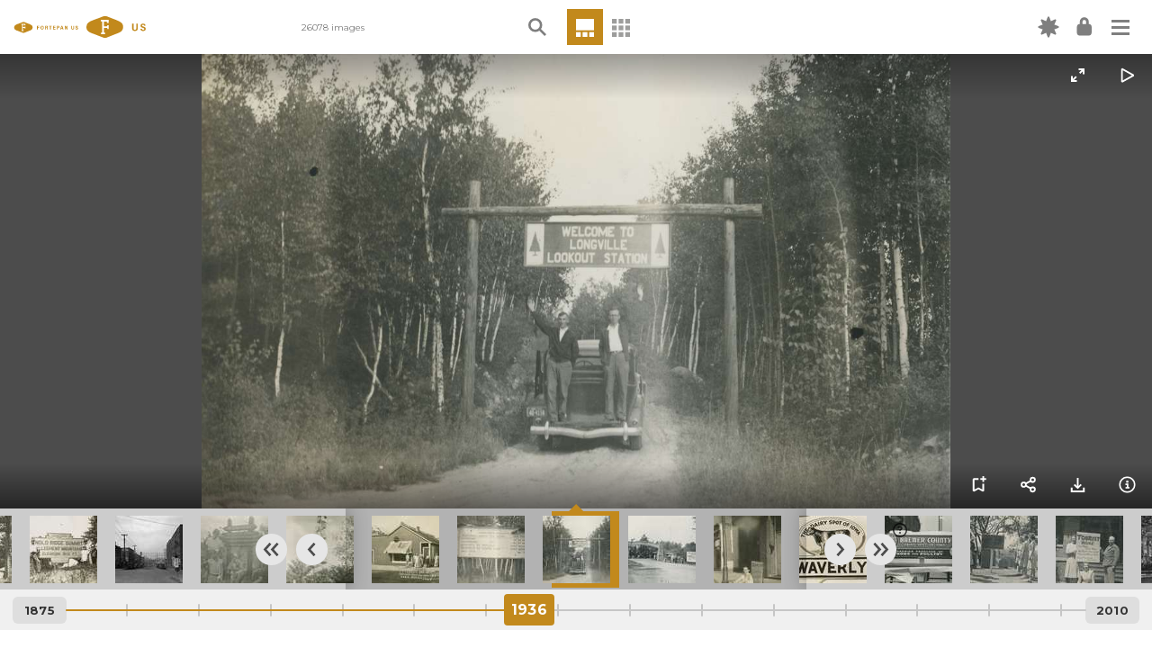

--- FILE ---
content_type: text/html; charset=utf-8
request_url: https://fortepan.us/photos/FI0011374?tag=sign
body_size: 11010
content:
<!DOCTYPE html>
<html lang="en" prefix="og: https://ogp.me/ns#" template="gallery" route="None">




<head>
  
<!-- Google Tag Manager -->
<script>(function(w,d,s,l,i){w[l]=w[l]||[];w[l].push({'gtm.start':
new Date().getTime(),event:'gtm.js'});var f=d.getElementsByTagName(s)[0],
j=d.createElement(s),dl=l!='dataLayer'?'&l='+l:'';j.async=true;j.src=
'https://www.googletagmanager.com/gtm.js?id='+i+dl;f.parentNode.insertBefore(j,f);
})(window,document,'script','dataLayer','GTM-P4BQ99S');</script>
<!-- End Google Tag Manager -->


  <meta charset="UTF-8">
  <meta name="viewport" content="width=device-width, initial-scale=1.0">
  <meta http-equiv="X-UA-Compatible" content="ie=edge">
  <meta name="google-site-verification" content="faBERIKeMcG20pN3O4F2BSYwEwEABAADPZrgLIcPTEw" />
  <link type="text/css" rel="stylesheet" href="https://fortepan.us/static/kronofoto/css/index.css?version=1">
  
    <meta property="og:title" content="Fortepan US: FI0011374" />
    <meta property="og:type" content="website" />
    <meta property="og:image" content="https://fortepan.us/media/images/110/44/XLhhEUpaQ5NjvbqD3vu_l9Jb1Pc_DyaoImmnmcofw44.jpg?i=WyJvcmlnaW5hbC81ZjJlYzY3MS00YjY2LTQ5NzctODhmNC0yMzU1NTFiZTI1MjUuanBnIiwwLDcwMF0" />
    <meta property="og:url" content="https://fortepan.us/categories/all/FI0011374" />

  <link rel="stylesheet" href="//code.jquery.com/ui/1.12.1/themes/base/jquery-ui.css">
  <link rel="stylesheet" href="https://cdnjs.cloudflare.com/ajax/libs/font-awesome/5.14.0/css/all.min.css">
  <link rel="apple-touch-icon" sizes="180x180" href="https://fortepan.us/static/kronofoto/favicon/apple-touch-icon.png">
  <link rel="icon" type="image/png" sizes="32x32" href="https://fortepan.us/static/kronofoto/favicon/favicon-32x32.png">
  <link rel="icon" type="image/png" sizes="16x16" href="https://fortepan.us/static/kronofoto/favicon/favicon-16x16.png">
  <link rel="manifest" href="https://fortepan.us/static/kronofoto/favicon/site.webmanifest">
  <link rel="mask-icon" href="https://fortepan.us/static/kronofoto/favicon/safari-pinned-tab.svg" color="#5bbad5">
  <link rel="shortcut icon" href="https://fortepan.us/static/kronofoto/favicon/favicon.ico">
  <meta name="msapplication-TileColor" content="#da532c">
  <meta name="msapplication-config" content="https://fortepan.us/static/kronofoto/favicon/browserconfig.xml">
  <meta name="theme-color" content="#ffffff">

    <title>Fortepan US</title>
  <style>
:root {
  --fp-main-font: 'Montserrat', sans-serif;
  --fp-secondary-ticker-color: #9d9d9c;
  --fp-main-grey: #d6d6da;
  --fp-main-grey-translucent: rgba(214, 214, 218, 0.95);
  --fp-light-grey: #efeff1;
  --fp-light-grey-translucent: rgba(239, 239, 241, 0.9);
  --fp-main-blue: #C2891C;
  --fp-main-color: #C2891C;
  --fp-main-color-lighter: #D6BC89;
  --fp-main-color-darker: #987024;
}
  </style>
</head>
<body hx-push-url="true" theme="golden" x-data="{ loggedIn: false }">
  
<!-- Google Tag Manager (noscript) -->
<noscript><iframe src="https://www.googletagmanager.com/ns.html?id=GTM-P4BQ99S"
height="0" width="0" style="display:none;visibility:hidden"></iframe></noscript>
<!-- End Google Tag Manager (noscript) -->


  
  


<div id="overlay" class="overlay"></div>
<header>
  <nav aria-label="Main navigation">
    <div class="main-nav">
      <div class="main-nav__left">
        <div id="logo">
          <a href="/categories/all/random">
            <img class="logo-img show-for-large" src="https://fortepan.us/golden/logo.svg" alt="Fortepan US Logo">
            <img class="logo-img hide-for-large" src="https://fortepan.us/golden/logo-small.svg" alt="Fortepan US Logo">
          </a>

          
          <template class="collection-name">
          </template>
          

        </div>

        <div class="header-text">26078 images</div>

      </div> <!-- end nav left -->

      <div class="main-nav__center">

          
          

<div id="search-box-container">
    <div class="search-box-content">

        <div class="search-box-content_inner">
            


<form action="https://fortepan.us/categories/photos" method="get">
  <span class="close-icon"></span>
  <label for="search-box">
    <img class="search-icon" src="https://fortepan.us/static/kronofoto/images/golden/search.svg" alt="Magnifying glass">
    <input type="text" name="basic" id="search-box">
  </label>
  <div class="search-form">

      <div class="search-form-section">
        <button class="search-form__clear-btn button" type="reset">Clear Filters</button>
      </div>

    <!-- Display Form -->
      
      
      
      
      

        <div class="search-form-section">TAG
          <div class="search-form-section_inner ">
            
              <div>
                <input type="text" name="tag" value="sign" data-autocomplete-url="https://fortepan.us/tags" data-autocomplete-min-length="3" placeholder="Tag Search" id="id_tag">
              </div>
            
          </div>

        </div>
      
      
      

        <div class="search-form-section">CATEGORY
          <div class="search-form-section_inner ">
            
              <div>
                <select name="term" id="id_term">
  <option value="" selected>---------</option>

  <option value="1">Aerial Shots</option>

  <option value="84">Airplanes, Helicopters, and Spacecraft</option>

  <option value="2">Animals</option>

  <option value="3">Barns</option>

  <option value="46">Blueprints</option>

  <option value="4">Businesses and Factories</option>

  <option value="5">Cemeteries and Funerals</option>

  <option value="6">Children</option>

  <option value="7">Cities and Towns</option>

  <option value="8">Civic Engagement</option>

  <option value="9">Entertainment</option>

  <option value="10">Fairs and Festivals</option>

  <option value="11">Families</option>

  <option value="12">Farming Equipment</option>

  <option value="13">Farms</option>

  <option value="14">Floods</option>

  <option value="15">Food and Meals</option>

  <option value="16">Holidays</option>

  <option value="18">Homes</option>

  <option value="17">Hospitals</option>

  <option value="19">Labor and Occupations</option>

  <option value="20">Lakes, Rivers, and Streams</option>

  <option value="21">Landscapes</option>

  <option value="22">Leisure</option>

  <option value="23">Main Streets &amp; Town Squares</option>

  <option value="24">Military and Veterans</option>

  <option value="25">Motorized Vehicles</option>

  <option value="135">Oceans</option>

  <option value="26">Outdoor Recreation</option>

  <option value="27">People of Color</option>

  <option value="28">Portraits - Group</option>

  <option value="29">Portraits - Individual</option>

  <option value="40">Prisons and Criminal Justice</option>

  <option value="30">Religion</option>

  <option value="31">Religious Structures</option>

  <option value="32">Schools and Education</option>

  <option value="136">Severe Weather</option>

  <option value="33">Sports</option>

  <option value="34">Train Stations</option>

  <option value="35">Travel</option>

  <option value="36">Weddings</option>

  <option value="37">Winter</option>

  <option value="133">World War I</option>

  <option value="134">World War II</option>

  <option value="38">Wrecks</option>

</select>
              </div>
            
          </div>

        </div>
      
      
      

        <div class="search-form-section">DATE RANGE
          <div class="search-form-section_inner daterange">
            
              <div>
                <input type="number" name="startYear" placeholder="Start" id="id_startYear">
              </div>
            
              <div>
                <input type="number" name="endYear" placeholder="End" id="id_endYear">
              </div>
            
          </div>

        </div>
      
      
      

        <div class="search-form-section">CONTRIBUTOR
          <div class="search-form-section_inner ">
            
              <div>
                <select name="donor" data-select2-url="https://fortepan.us/autocomplete/contributors/select2" placeholder="Contributor search" id="id_donor">
</select>
              </div>
            
          </div>

        </div>
      
      
      

        <div class="search-form-section">LOCATION
          <div class="search-form-section_inner ">
            
              <div>
                <select name="place" data-select2-url="https://fortepan.us/autocomplete/places" placeholder="Place search" id="id_place">
</select>
              </div>
            
              <div>
                <input type="hidden" name="city" id="id_city">
              </div>
            
              <div>
                <input type="hidden" name="county" id="id_county">
              </div>
            
              <div>
                <input type="hidden" name="state" id="id_state">
              </div>
            
              <div>
                <input type="hidden" name="country" id="id_country">
              </div>
            
          </div>

        </div>
      
      
      

        <div class="search-form-section">ADVANCED SEARCH
          <div class="search-form-section_inner ">
            
              <div>
                <input type="text" name="query" placeholder="Keywords, terms, photo ID#, contributor" id="id_query">
              </div>
            
          </div>

        </div>
      
      

  <input type="submit" value="Search">
  </div>
</form>

        </div>

        <div class="search-options">
            <img src="https://fortepan.us/static/kronofoto/images/golden/carrot.svg" alt="Carrot" class="carrot">
        </div>

    </div>
</div>

          

        <div class="view-buttons" data-view-buttons-target>
          
          


<div class="timeline-container current-view" id="timeline-container"  data-tooltip title="Timeline view" data-position="bottom" data-alignment="center">
  
      <a class="fi-timeline-a" href="https://fortepan.us/categories/photos/FI0011374?tag=sign" hx-get="https://fortepan.us/categories/photos/FI0011374?tag=sign" hx-target="#app"><img class="timeline-icon" src="https://fortepan.us/static/kronofoto/images/timeline.svg" alt="Timeline icon" title="Timeline View"></a>
  
</div>
<div class="grid-icon " id="grid-icon" data-tooltip title="Grid view" data-position="bottom" data-alignment="center">
  
      <a class="grid-a" href="https://fortepan.us/categories/photos?tag=sign&amp;year%3Agte=1936&amp;id%3Agt=11373" hx-get="https://fortepan.us/categories/photos?tag=sign&amp;year%3Agte=1936&amp;id%3Agt=11373" hx-target="#app">
        <img class="grid-icon_reg" src="https://fortepan.us/static/kronofoto/images/04b-grid.svg" alt="Grid icon" title="Grid View">
      </a>
  
</div>


          
        </div>

      </div>
        <!-- end nav center -->

      <div class="main-nav__right">

          <div id="new-label_container" class="new-label_container show-for-medium" data-tooltip title="New" data-position="bottom" data-alignment="center">
              <a href="https://fortepan.us/categories/photos?query=is_new%3Atrue">
              <i class="icon new-icon"></i>
              </a>
          </div>

      
        <div 
            class="login-container" 
            data-tooltip 
            title="My Account" 
            data-position="bottom" 
            data-alignment="center" 
            hx-push-url="false" 
            hx-trigger="load" 
            hx-get="https://fortepan.us/auth/forms/login"
            hx-vals='{ "next": "/photos/FI0011374%3Ftag%3Dsign" }'
        >
        </div>
        <div class="hamburger-container">

          <button class="hamburger hamburger--squeeze" type="button" data-toggler="is-active" data-toggle="hamburger-button hamburger-menu" id="hamburger-button">
              <span class="hamburger-box">
                  <span class="hamburger-inner"></span>
              </span>
          </button>

            <div class="hamburger-menu collapse" id="hamburger-menu" data-toggler="collapse">

            <ul class="navigation-menu">
              






<li class="child">
	<a href="/docs/us/about/">About</a>
	
</li>

<li class="child">
	<a href="/docs/us/kronofoto/">Our Code</a>
	
</li>

<li class="child">
	<a href="/docs/us/explore/">Explore the Platform</a>
	
</li>

<li class="child">
	<a href="/docs/us/tools/">Creation Tools</a>
	
</li>

<li class="child">
	<a href="/docs/us/team/">Our team</a>
	
</li>

<li class="child">
	<a href="/docs/us/partner/">Partner with us</a>
	
</li>

<li class="child">
	<a href="/docs/us/fortepan-by-state/">Fortepan by State</a>
	
</li>

<li class="child">
	<a href="/docs/us/news/">News</a>
	
</li>

<li class="child">
	<a href="/docs/us/contact/">Contact</a>
	
</li>



<div class="mobile-visible">

<li><a href="https://fortepan.us/categories/photos/FI0011374?tag=sign">Timeline View</a></li>
<li><a href="https://fortepan.us/categories/photos?tag=sign&amp;year%3Agte=1936&amp;id%3Agt=11373">Grid View</a></li>

</div>

            </ul>
          </div>

        </div>


      </div> <!-- end nav right -->

    </div>
  </nav>
</header>

  
  <div id="app">
    

<main hx-swap="innerHTML" hx-target="#fi-image" data-photo-details>

    <div class="gallery" id="gallery" data-toggler=".zoom-opened" data-swipe-target>

        
            <a
                
                id="fi-arrow-left"
                data-fi-arrow-left
                hx-trigger="click, keydown[code=='ArrowLeft'] from:#app, swipe-left from:closest [data-swipe-target]"
                class="control previous"
                href="https://fortepan.us/categories/photos/FI0011368?tag=sign"
                hx-get="https://fortepan.us/categories/photos/FI0011368?tag=sign"
            ></a>
        
        <div id="fi-image-preload" class="hide">
        </div>
        <article class="gallery__image fi-image" id="fi-image">
            
            <figure>
                <img id="fi-image-tag" src="https://fortepan.us/media/images/110/44/XLhhEUpaQ5NjvbqD3vu_l9Jb1Pc_DyaoImmnmcofw44.jpg?i=WyJvcmlnaW5hbC81ZjJlYzY3MS00YjY2LTQ5NzctODhmNC0yMzU1NTFiZTI1MjUuanBnIiwwLDcwMF0" alt="historic, Motorized Vehicles, McMurray, Doug, MN, forest, car, park, Minnesota, Photos, Cass, mn, Travel, history, United States, sign, Longville, Portraits - Group" />
            </figure>
            
        </article>

        
        <a
            
            id="fi-arrow-right"
            hx-trigger="click, keydown[code=='ArrowRight'] from:#app, swipe-right from:closest [data-swipe-target]"
            data-fi-arrow-right
            class="control forward"
            href="https://fortepan.us/categories/photos/FI0011388?tag=sign"
            hx-get="https://fortepan.us/categories/photos/FI0011388?tag=sign"
        ></a>
        

        <div id="zoom-popup" class="follow-zoom-popup">
            
            <div style='background-image: url("https://fortepan.us/media/images/110/44/XLhhEUpaQ5NjvbqD3vu_l9Jb1Pc_DyaoImmnmcofw44.jpg?i=WyJvcmlnaW5hbC81ZjJlYzY3MS00YjY2LTQ5NzctODhmNC0yMzU1NTFiZTI1MjUuanBnIiwwLDcwMF0");' data-fullsize="https://fortepan.us/media/original/5f2ec671-4b66-4977-88f4-235551be2525.jpg" id="follow-zoom-timeline-version" class="follow-zoom-timeline-popup-img"></div>
            
        </div>

        <div class="gallery__controls">
            

            <div class="gallery__controls-top">
                <!--Zoom Button-->
                <button id="zoom-image-control-button" class="image-control-button image-control-button--toggle" data-toggle="gallery">
                    <img class="meta-info-icon" src="https://fortepan.us/static/kronofoto/images/skyblue/zoom.svg">
                    <img class="meta-info-icon hide" src="https://fortepan.us/static/kronofoto/images/skyblue/zoom-out.svg">
                </button>
                <!--Auto Play Button-->
                <button id="auto-play-image-control-button" class="image-control-button image-control-button--toggle">
                    <img id="autoplay--play" src="https://fortepan.us/static/kronofoto/images/skyblue/auto-play.svg">
                    <img id="autoplay--pause" class="hide" src="https://fortepan.us/static/kronofoto/images/skyblue/pause.svg">
                </button>
            </div>
            <div class="gallery__controls-bottom">
                


    <template  id="fotosphere-button"></template>



                <div style="flex-grow:1"></div>
                <!--Add to List Button-->
                <button class="image-control-button" data-toggle="add-to-list-popup">
                    <img class="add-to-list-icon" src="https://fortepan.us/static/kronofoto/images/skyblue/add-to-list.svg" data-tooltip title="Add to FotoAlbum" data-position="top" data-alignment="center">
                </button>
                <!--Share Button-->
                <button class="image-control-button" data-toggle="share-popup">
                    <img class="meta-info-icon" src="https://fortepan.us/static/kronofoto/images/skyblue/share.svg" data-tooltip title="Share or Embed" data-position="top" data-alignment="center">
                </button>
                <!--Download Button-->
                <button class="image-control-button" data-toggle="download-popup">
                    <img class="meta-dl-icon" src="https://fortepan.us/static/kronofoto/images/skyblue/download.svg" data-tooltip title="Download" data-position="top" data-alignment="center">
                </button>
                <!--Info Button-->
                <button class="image-control-button" data-toggle="metadata-popup">
                    <img class="meta-info-icon" src="https://fortepan.us/static/kronofoto/images/skyblue/info.svg" data-tooltip title="Info" data-position="top" data-alignment="center">
                </button>

            </div>
            
        </div>

        <div class="gallery__popups">

            <div id="metadata-popup" class="gallery__popup" data-toggler=".expanded">
                


<template x-if="loggedIn">
    <div 
        x-init="$dispatch('htmx-process', $el)"
        hx-swap="outerHTML" 
        hx-target="this" 
        hx-push-url="false"
        hx-trigger="revealed"
        hx-get="https://fortepan.us/auth/forms/edit-photo-link/11374"
    >
    </div>
</template>
<a href="#" class="photo-menu-popup__close-btn" data-toggle="metadata-popup" data-toggler=".expanded"></a>
<div class="photo-menu-popup__wrapper">
    




<div class="row">
    <div class="columns large-4" hx-target="#app">
        <div>
            <h1><a 
                href="https://fortepan.us/categories/photos?place=23264"
                hx-get="https://fortepan.us/categories/photos?place=23264"
            >Longville, MN</a></h1>
        </div>

        <div>
            <h2><a 
                href="https://fortepan.us/categories/photos?query=year:1936"
                hx-get="https://fortepan.us/categories/photos?query=year:1936"
            >1936</a></h2>
        </div>

        <div>
            <p>ID# FI0011374</p>
            <p>Contributed by <strong class="text-semibold"><a hx-get="https://fortepan.us/categories/photos?donor=1213" href="https://fortepan.us/categories/photos?donor=1213">Doug McMurray</a></strong></p>
        </div>

        <div class="text-small">
            

            
            <p>Digitized by Joel Brich</p>
            
            <p>Added to the archive Feb. 18, 2022</p>
        </div>

    </div>

    <div class="columns large-8">
        <div class="metadata-3a" hx-target="#app" hx-headers="{}" hx-swap="innerHTML">
            <h3>Tags:</h3>
            <div class="tags">
                
                    
                    <ul>
                        


<li><a href="https://fortepan.us/categories/photos?tag=car" hx-get="https://fortepan.us/categories/photos?tag=car">car</a></li>

<li><a href="https://fortepan.us/categories/photos?tag=forest" hx-get="https://fortepan.us/categories/photos?tag=forest">forest</a></li>

<li><a href="https://fortepan.us/categories/photos?term=25" hx-get="https://fortepan.us/categories/photos?term=25">Motorized Vehicles</a></li>

<li><a href="https://fortepan.us/categories/photos?tag=park" hx-get="https://fortepan.us/categories/photos?tag=park">park</a></li>

<li><a href="https://fortepan.us/categories/photos?term=28" hx-get="https://fortepan.us/categories/photos?term=28">Portraits - Group</a></li>

<li><a href="https://fortepan.us/categories/photos?tag=sign" hx-get="https://fortepan.us/categories/photos?tag=sign">sign</a></li>

<li><a href="https://fortepan.us/categories/photos?term=35" hx-get="https://fortepan.us/categories/photos?term=35">Travel</a></li>


                    </ul>
                    
                
                <template x-if="!loggedIn">
                  <p>
                    Log in to add tags
                  </p>
                </template>
                <template x-if="loggedIn">
                  <p
                    x-init="$dispatch('htmx-process', $el)"
                    hx-trigger="revealed"
                    hx-push-url="false"
                    hx-get="https://fortepan.us/auth/forms/tag-photo/11374"
                    hx-target="this"
                    hx-swap="innerHTML"
                  >
                  </p>
                </template>
            </div>



        </div>

        

        
        <div class="comments">
            <h3>Comments:</h3>
            <div class="indent comments">
                <p>We caught about 100 good fish.</p>
            </div>
        </div>
        
        <div class="tags">
            <h3>Federation links:</h3>
            <ul>
                <li><a href="https://fortepan.us/categories/all/FI0011374">Fortepan US</a></li>
                <li><a href="https://fortepan.us/mn/categories/all/FI0011374">Minnesota</a></li>
                
            </ul>
        </div>
    </div>
</div>

</div>

            </div>
            <div id="add-to-list-popup" class="gallery__popup" data-toggler=".expanded">
                <a href="#" class="photo-menu-popup__close-btn" data-toggle="add-to-list-popup" data-toggler=".expanded"></a>
                

<div class="photo-menu-popup__wrapper no-scroll" hx-swap="innerHTML" hx-target="this" hx-push-url="false" hx-get="https://fortepan.us/list-members/11374" hx-trigger="intersect">
    Loading...
</div>

            </div>
            <div id="share-popup" class="gallery__popup" data-toggler=".expanded">
                <a href="#" class="photo-menu-popup__close-btn" data-toggle="share-popup" data-toggler=".expanded"></a>
                

<div class="photo-menu-popup__wrapper" hx-target="this" hx-swap="innerHTML" hx-push-url="false" hx-get="https://fortepan.us/categories/photos/FI0011374/web-component?tag=sign" hx-trigger="intersect">
    Loading...
</div>

            </div>
            <div id="download-popup" class="gallery__popup" data-toggler=".expanded" >
                <a href="#" class="photo-menu-popup__close-btn" data-toggle="download-popup" data-toggler=".expanded"></a>
                

<div class="photo-menu-popup__wrapper" hx-target="this" hx-swap="innerHTML" hx-push-url="false" hx-get="https://fortepan.us/categories/all/FI0011374/download" hx-trigger="intersect">
    Loading...
</div>

            </div>

        </div>
    </div>

    <div class="car-left-space"></div>


    <nav class="fi-timeline" id="fi-timeline">
    <form
        hx-trigger="kronofoto:loadThumbnails"
        hx-target="[data-fi-thumbnail-carousel-images]"
        hx-get="https://fortepan.us/categories/photos/carousel"
        hx-push-url="false"
        hx-swap="beforeend"
        hx-sync="this:drop"
    >

        
    <input type="hidden" name="basic" id="carousel_id_basic">

    <input type="hidden" name="tag" value="sign" id="carousel_id_tag">

    <input type="hidden" name="term" id="carousel_id_term">

    <input type="hidden" name="startYear" id="carousel_id_startYear">

    <input type="hidden" name="endYear" id="carousel_id_endYear">

    <input type="hidden" name="donor" id="carousel_id_donor">

    <input type="hidden" name="place" id="carousel_id_place">

    <input type="hidden" name="city" id="carousel_id_city">

    <input type="hidden" name="county" id="carousel_id_county">

    <input type="hidden" name="state" id="carousel_id_state">

    <input type="hidden" name="country" id="carousel_id_country">

    <input type="hidden" name="query" id="carousel_id_query">

    <input type="hidden" name="id" value="11374" id="carousel_id_id">

    <input type="hidden" name="forward" value="True" id="carousel_id_forward">

    <input type="hidden" name="offset" id="carousel_id_offset">

    <input type="hidden" name="width" id="carousel_id_width">


        <div class="fi-thumbnail-carousel" hx-target="#fi-image" hx-push-url="true" hx-swap="innerHTML">
            
<div class="back-arrows" data-back-arrows>
    

<a id="backward-zip"></a>
<a 
    id="backward"
    href="https://fortepan.us/categories/photos/FI0011368?tag=sign"
    
    
    hx-get="https://fortepan.us/categories/photos/FI0011368?tag=sign"
    
></a>

</div>

<div class="slide-container">
    <ul id="fi-preload-zone"></ul>
    <div data-fi-load-thumbnails class="hide"></div>
    <ul id="fi-thumbnail-carousel-images" style="left: 0px;" data-fi-thumbnail-carousel-images>
        



    <li 
         
        data-fi="24560"
        
    >
        <a 
            href="https://fortepan.us/categories/photos/FI0024560?tag=sign"
            
            hx-get="https://fortepan.us/categories/photos/FI0024560?tag=sign"
            
        >
            <img  src="https://fortepan.us/media/images/240/95/70H4Q-dh1XaF602xfwj9trrfO_Ir2SeEgGsxG0MIcEU.jpg?i=WyJvcmlnaW5hbC8yMDI1LzQvNC9iN2NiYWM5MC05OTcxLTRjYzgtODliZS04ZDJkY2Q3N2RiZTYuanBnIiw3NSw3NV0" height="75" width="75" />
        </a>
    </li>

    <li 
         
        data-fi="24561"
        
    >
        <a 
            href="https://fortepan.us/categories/photos/FI0024561?tag=sign"
            
            hx-get="https://fortepan.us/categories/photos/FI0024561?tag=sign"
            
        >
            <img  src="https://fortepan.us/media/images/241/95/-24ybS83g-Z1e-7oWr1HmVAZmvEZ6WdGCtq9lNTWZ6c.jpg?i=WyJvcmlnaW5hbC8yMDI1LzQvNC8yNGZlYjhmNi1kZWVlLTRhZDMtYjc1ZC1iZDAzYjkyNjA3YzQuanBnIiw3NSw3NV0" height="75" width="75" />
        </a>
    </li>

    <li 
         
        data-fi="24563"
        
    >
        <a 
            href="https://fortepan.us/categories/photos/FI0024563?tag=sign"
            
            hx-get="https://fortepan.us/categories/photos/FI0024563?tag=sign"
            
        >
            <img  src="https://fortepan.us/media/images/243/95/lMPK9yQCGTZGldOjensCUJy6R3YOTGAZHxtw4hv1gOM.jpg?i=WyJvcmlnaW5hbC8yMDI1LzQvNC9kMGYyNTQ3Ni1lNGJhLTRhN2EtOTRlNS05OTZmMzVmNmVmYjMuanBnIiw3NSw3NV0" height="75" width="75" />
        </a>
    </li>

    <li 
         
        data-fi="25368"
        
    >
        <a 
            href="https://fortepan.us/categories/photos/FI0025368?tag=sign"
            
            hx-get="https://fortepan.us/categories/photos/FI0025368?tag=sign"
            
        >
            <img  src="https://fortepan.us/media/images/24/99/0AekxY8rNcS3HeG21e1sg0gNiWQSWGcPH0hYeyQjRho.jpg?i=WyJvcmlnaW5hbC8yMDI1LzQvOS8zMzRmNzAwOS03MWY3LTQyMmYtOGM3Ni0yZTY3NWU1YmUwMTQuanBnIiw3NSw3NV0" height="75" width="75" />
        </a>
    </li>

    <li 
         
        data-fi="25369"
        
    >
        <a 
            href="https://fortepan.us/categories/photos/FI0025369?tag=sign"
            
            hx-get="https://fortepan.us/categories/photos/FI0025369?tag=sign"
            
        >
            <img  src="https://fortepan.us/media/images/25/99/w_cHaSXTW0yPDiPrTvV00WktyPBPiZ16Db-ZixJPk8c.jpg?i=WyJvcmlnaW5hbC8yMDI1LzQvOS9iNDg0Nzg3OS0wMmU0LTQxYTYtODQ0Yy00YWIxOGRlMGZjOWYuanBnIiw3NSw3NV0" height="75" width="75" />
        </a>
    </li>

    <li 
         
        data-fi="25371"
        
    >
        <a 
            href="https://fortepan.us/categories/photos/FI0025371?tag=sign"
            
            hx-get="https://fortepan.us/categories/photos/FI0025371?tag=sign"
            
        >
            <img  src="https://fortepan.us/media/images/27/99/hrm4Jeuc3hIkG3u-PqgYOtGcQ_LAeqDe7n5xF_rGKmc.jpg?i=WyJvcmlnaW5hbC8yMDI1LzQvOS8yYjA2NzQwYy1kY2E2LTQwOGItOGMwMS1iZmMxOGRmYjc3ZmIuanBnIiw3NSw3NV0" height="75" width="75" />
        </a>
    </li>

    <li 
         
        data-fi="25373"
        
    >
        <a 
            href="https://fortepan.us/categories/photos/FI0025373?tag=sign"
            
            hx-get="https://fortepan.us/categories/photos/FI0025373?tag=sign"
            
        >
            <img  src="https://fortepan.us/media/images/29/99/8rIvosEmioXrVkM0elE-g3HICl8aVUfOFU7m7sFqkx4.jpg?i=WyJvcmlnaW5hbC8yMDI1LzQvOS8zYmE3N2M1MC0yZmY0LTQ2ODMtYTEwMi1mMDU4NDBlZjAzN2IuanBnIiw3NSw3NV0" height="75" width="75" />
        </a>
    </li>

    <li 
         
        data-fi="25374"
        
    >
        <a 
            href="https://fortepan.us/categories/photos/FI0025374?tag=sign"
            
            hx-get="https://fortepan.us/categories/photos/FI0025374?tag=sign"
            
        >
            <img  src="https://fortepan.us/media/images/30/99/bP_KyVdUv-IV5nIceQdHOLLOx4YimYU7F64Gl9-yuIs.jpg?i=WyJvcmlnaW5hbC8yMDI1LzQvOS8yMGY5NzNkMC0xODM5LTRiNDctYTViYi1kODg4MGI5MzMxMzEuanBnIiw3NSw3NV0" height="75" width="75" />
        </a>
    </li>

    <li 
         
        data-fi="25376"
        
    >
        <a 
            href="https://fortepan.us/categories/photos/FI0025376?tag=sign"
            
            hx-get="https://fortepan.us/categories/photos/FI0025376?tag=sign"
            
        >
            <img  src="https://fortepan.us/media/images/32/99/5ZhmBjK8mfMFhka3aQR1jtv9SHfqiAyk4c-nk2uSDY4.jpg?i=WyJvcmlnaW5hbC8yMDI1LzQvOS8yOGQ3OGMzMS1mNjZkLTRmY2YtYWUwYy1mZDc0ZjY3MDliYmIuanBnIiw3NSw3NV0" height="75" width="75" />
        </a>
    </li>

    <li 
         
        data-fi="25419"
        
    >
        <a 
            href="https://fortepan.us/categories/photos/FI0025419?tag=sign"
            
            hx-get="https://fortepan.us/categories/photos/FI0025419?tag=sign"
            
        >
            <img  src="https://fortepan.us/media/images/75/99/TjhQHf9QV-I2xFsDR4DSHtVYeFpyVjqJ2ElHXw-jTeQ.jpg?i=WyJvcmlnaW5hbC8yMDI1LzQvMTAvZTg3M2RhZjUtOGE5NS00YWMwLTkzNzUtOTFhYTJhNTk5NDY5LmpwZyIsNzUsNzVd" height="75" width="75" />
        </a>
    </li>

    <li 
         
        data-fi="25952"
        
    >
        <a 
            href="https://fortepan.us/categories/photos/FI0025952?tag=sign"
            
            hx-get="https://fortepan.us/categories/photos/FI0025952?tag=sign"
            
        >
            <img  src="https://fortepan.us/media/images/96/101/5mQzR5sqC8LLdEA_liIKnXCwdpncfUPvIl36vIKkgOo.jpg?i=WyJvcmlnaW5hbC8yMDI1LzUvMi8zODlhMWJiNC1jODE1LTRiYjgtYWQxZC01YmViNjYzMThhMGQuanBnIiw3NSw3NV0" height="75" width="75" />
        </a>
    </li>

    <li 
         
        data-fi="20312"
        
    >
        <a 
            href="https://fortepan.us/categories/photos/FI0020312?tag=sign"
            
            hx-get="https://fortepan.us/categories/photos/FI0020312?tag=sign"
            
        >
            <img  src="https://fortepan.us/media/images/88/79/iO7W86lFSyyzwSScMUvG929yUvEo0rWTCRLYxKWuWi4.jpg?i=WyJvcmlnaW5hbC8wMTQ0YjEzNy0xNTljLTQxY2MtOTAzYS05N2U5ZTdhOGRmZmQuanBnIiw3NSw3NV0" height="75" width="75" />
        </a>
    </li>

    <li 
         
        data-fi="20313"
        
    >
        <a 
            href="https://fortepan.us/categories/photos/FI0020313?tag=sign"
            
            hx-get="https://fortepan.us/categories/photos/FI0020313?tag=sign"
            
        >
            <img  src="https://fortepan.us/media/images/89/79/3vzsNwARnaOFnA-AG7ZPDz_6YpmGsZTZ22-eZJPB8Pg.jpg?i=WyJvcmlnaW5hbC85OTk1ZThmZC1hNmFmLTQ1OWUtYTk5Yi1lZDI1NTU2OGI3ODQuanBnIiw3NSw3NV0" height="75" width="75" />
        </a>
    </li>

    <li 
         
        data-fi="11117"
        
    >
        <a 
            href="https://fortepan.us/categories/photos/FI0011117?tag=sign"
            
            hx-get="https://fortepan.us/categories/photos/FI0011117?tag=sign"
            
        >
            <img  src="https://fortepan.us/media/images/109/43/pT8QrOkYhpEWRhzte4wXMl9nO-Uf2bS_Kg1JMmP3AmY.jpg?i=WyJvcmlnaW5hbC8zNDZmMTAwZC1kZDEzLTRmNDktODRkOC1mYzJkNDE3ZjcyNWQuanBnIiw3NSw3NV0" height="75" width="75" />
        </a>
    </li>

    <li 
         
        data-fi="11118"
        
    >
        <a 
            href="https://fortepan.us/categories/photos/FI0011118?tag=sign"
            
            hx-get="https://fortepan.us/categories/photos/FI0011118?tag=sign"
            
        >
            <img  src="https://fortepan.us/media/images/110/43/D10h8JwdxDYfBc5MngmpUbK98ZchsErJ3ww-vpnNsHA.jpg?i=WyJvcmlnaW5hbC9kZThjNWMzZS0yZjkxLTQ1ZjItYTc1Mi1jYzJlMzg5YjMyZDkuanBnIiw3NSw3NV0" height="75" width="75" />
        </a>
    </li>

    <li 
         
        data-fi="12268"
        
    >
        <a 
            href="https://fortepan.us/categories/photos/FI0012268?tag=sign"
            
            hx-get="https://fortepan.us/categories/photos/FI0012268?tag=sign"
            
        >
            <img  src="https://fortepan.us/media/images/236/47/iXdnYeGFOWFf_0mskH5RsNUv00p0P_H7tEyrALsu4HY.jpg?i=WyJvcmlnaW5hbC85MTdlOWZhMy0yZTc5LTRhZmQtOTI1MC02NWQyYzgzNzFlZGQuanBnIiw3NSw3NV0" height="75" width="75" />
        </a>
    </li>

    <li 
         
        data-fi="11347"
        
    >
        <a 
            href="https://fortepan.us/categories/photos/FI0011347?tag=sign"
            
            hx-get="https://fortepan.us/categories/photos/FI0011347?tag=sign"
            
        >
            <img  src="https://fortepan.us/media/images/83/44/jxBEulcdzV7bnFeHiXLyoXTlsDfjdKgEK-OM5RxUBHw.jpg?i=WyJvcmlnaW5hbC9lYmEzNTU5NC0yYjg0LTQ3MjgtOWZjMy0wYjVlMGMzYWM2M2MuanBnIiw3NSw3NV0" height="75" width="75" />
        </a>
    </li>

    <li 
         
        data-fi="11348"
        
    >
        <a 
            href="https://fortepan.us/categories/photos/FI0011348?tag=sign"
            
            hx-get="https://fortepan.us/categories/photos/FI0011348?tag=sign"
            
        >
            <img  src="https://fortepan.us/media/images/84/44/OrAQd-2qfuKlJ_UUwPsBvmBrg8E4FK9IJTSc-rpwOz0.jpg?i=WyJvcmlnaW5hbC84NmM0NTYwOS0wOWFjLTQ2YjctODM4Zi1lOTc2ZWEyOTZlNDQuanBnIiw3NSw3NV0" height="75" width="75" />
        </a>
    </li>

    <li 
         
        data-fi="24549"
        
    >
        <a 
            href="https://fortepan.us/categories/photos/FI0024549?tag=sign"
            
            hx-get="https://fortepan.us/categories/photos/FI0024549?tag=sign"
            
        >
            <img  src="https://fortepan.us/media/images/229/95/NtNcaUzxsTnxBoCgL4Cf3qBVw82XROVxDXEtRbzaaAY.jpg?i=WyJvcmlnaW5hbC8yMDI1LzQvNC8xMTYwZmY4Zi01NGRkLTQxNzktOWZlOC1jNGVkYTc5MjcyMDIuanBnIiw3NSw3NV0" height="75" width="75" />
        </a>
    </li>

    <li 
         
        data-fi="11368"
        
    >
        <a 
            href="https://fortepan.us/categories/photos/FI0011368?tag=sign"
            
            hx-get="https://fortepan.us/categories/photos/FI0011368?tag=sign"
            
        >
            <img  src="https://fortepan.us/media/images/104/44/FeGMO8g-4NcZVwP3i0qDTqBsL-mEr-SenTQuIh3stCM.jpg?i=WyJvcmlnaW5hbC85ODM5N2QyMy1kZGI4LTQzNWMtYTVkNS0xOTVkYjdiYjZjY2YuanBnIiw3NSw3NV0" height="75" width="75" />
        </a>
    </li>

    <li 
        data-active data-origin 
        data-fi="11374"
        
    >
        <a 
            href="https://fortepan.us/categories/photos/FI0011374?tag=sign"
            
            hx-get="https://fortepan.us/categories/photos/FI0011374?tag=sign"
            
        >
            <img  src="https://fortepan.us/media/images/110/44/zY4YjxMTTIGG1rvD4wAueEs5ARoUdwjIVx54bXqxlQ0.jpg?i=WyJvcmlnaW5hbC81ZjJlYzY3MS00YjY2LTQ5NzctODhmNC0yMzU1NTFiZTI1MjUuanBnIiw3NSw3NV0" height="75" width="75" />
        </a>
    </li>

    <li 
         
        data-fi="11388"
        
    >
        <a 
            href="https://fortepan.us/categories/photos/FI0011388?tag=sign"
            
            hx-get="https://fortepan.us/categories/photos/FI0011388?tag=sign"
            
        >
            <img  src="https://fortepan.us/media/images/124/44/REV0yio9SfA8M9s2nz8-nkcaltsofHTNQ-8XvXIPe5U.jpg?i=WyJvcmlnaW5hbC80YTg1NzRlYS04YWMyLTQ2YmEtYjNmMS1mMmE2NDBkODVmMjQuanBnIiw3NSw3NV0" height="75" width="75" />
        </a>
    </li>

    <li 
         
        data-fi="14743"
        
    >
        <a 
            href="https://fortepan.us/categories/photos/FI0014743?tag=sign"
            
            hx-get="https://fortepan.us/categories/photos/FI0014743?tag=sign"
            
        >
            <img  src="https://fortepan.us/media/images/151/57/3imidR1swm3LI2__ldzV9hYFCfTyBNOYks5Zy9_b8WU.jpg?i=WyJvcmlnaW5hbC9iMWY0ZWE1MC0xOTZlLTQ5YmEtODU0Ny1lMDFmNWU2Y2IyMzQuanBnIiw3NSw3NV0" height="75" width="75" />
        </a>
    </li>

    <li 
         
        data-fi="20605"
        
    >
        <a 
            href="https://fortepan.us/categories/photos/FI0020605?tag=sign"
            
            hx-get="https://fortepan.us/categories/photos/FI0020605?tag=sign"
            
        >
            <img  src="https://fortepan.us/media/images/125/80/C058QbDzAIFQYo42rhER_9AzzsBn6V6A_psNFufQ8TQ.jpg?i=WyJvcmlnaW5hbC8xMjg2OTAzOS1mOGQ4LTRkYzEtYTQ5ZS1jMDVjMzlkYjAyZmQuanBnIiw3NSw3NV0" height="75" width="75" />
        </a>
    </li>

    <li 
         
        data-fi="19962"
        
    >
        <a 
            href="https://fortepan.us/categories/photos/FI0019962?tag=sign"
            
            hx-get="https://fortepan.us/categories/photos/FI0019962?tag=sign"
            
        >
            <img  src="https://fortepan.us/media/images/250/77/yrFzSEefVnf3DfnmcsF8uTWLyBv7svXxUMHu7-8YnLY.jpg?i=WyJvcmlnaW5hbC82MjAwNTI5MC1kZDg3LTQwNmEtYmQzNy05NWE2OGMyODY1MzcuanBnIiw3NSw3NV0" height="75" width="75" />
        </a>
    </li>

    <li 
         
        data-fi="11531"
        
    >
        <a 
            href="https://fortepan.us/categories/photos/FI0011531?tag=sign"
            
            hx-get="https://fortepan.us/categories/photos/FI0011531?tag=sign"
            
        >
            <img  src="https://fortepan.us/media/images/11/45/VyWZezHcICSk_oLud1dxF4quMK7SMmAHGdQwD2Ahvnw.jpg?i=WyJvcmlnaW5hbC80NmFmZTJlYy00NmNiLTRkNGMtODNlOC0zMDM0Y2UzYTM5MmEuanBnIiw3NSw3NV0" height="75" width="75" />
        </a>
    </li>

    <li 
         
        data-fi="11534"
        
    >
        <a 
            href="https://fortepan.us/categories/photos/FI0011534?tag=sign"
            
            hx-get="https://fortepan.us/categories/photos/FI0011534?tag=sign"
            
        >
            <img  src="https://fortepan.us/media/images/14/45/rLw1_pfYsbtrOjQdttlsiKWTTF5Elm9vQGBSTo5WOuc.jpg?i=WyJvcmlnaW5hbC82MzY2OWMyZi1iOTc2LTQ0ODgtOTMyYS1jY2JhZWM4NjU4MjYuanBnIiw3NSw3NV0" height="75" width="75" />
        </a>
    </li>

    <li 
         
        data-fi="13245"
        
    >
        <a 
            href="https://fortepan.us/categories/photos/FI0013245?tag=sign"
            
            hx-get="https://fortepan.us/categories/photos/FI0013245?tag=sign"
            
        >
            <img  src="https://fortepan.us/media/images/189/51/PdpT_sA2w5bJcZ2GnV7iyZy6NCs5GlPmGT6J_8AmrJ8.jpg?i=WyJvcmlnaW5hbC81NDg2MWM1My1mOTlmLTRkZDQtYjRjZC1lZWUwYjA5ODVmMWUuanBnIiw3NSw3NV0" height="75" width="75" />
        </a>
    </li>

    <li 
         
        data-fi="14782"
        
    >
        <a 
            href="https://fortepan.us/categories/photos/FI0014782?tag=sign"
            
            hx-get="https://fortepan.us/categories/photos/FI0014782?tag=sign"
            
        >
            <img  src="https://fortepan.us/media/images/190/57/PCXZ0S2CNVb_MNRJkFkI2S3IgFOKLMYYgSsMJNpX34A.jpg?i=WyJvcmlnaW5hbC9mOTNjMWY2Yi0zNjg2LTRmODQtODU1OC0xMWZmOTEzNGQwOGUuanBnIiw3NSw3NV0" height="75" width="75" />
        </a>
    </li>

    <li 
         
        data-fi="23535"
        
    >
        <a 
            href="https://fortepan.us/categories/photos/FI0023535?tag=sign"
            
            hx-get="https://fortepan.us/categories/photos/FI0023535?tag=sign"
            
        >
            <img  src="https://fortepan.us/media/images/239/91/o5ge0131QJePYv49wZqCr2YIjaHEyuL-iMwJXpmlY8Y.jpg?i=WyJvcmlnaW5hbC8yMDI0LzUvMS83YTdjMDkxYS05MTQzLTQzYzEtYjU2NC0zYzI4MjVmMTJiNTEuanBnIiw3NSw3NV0" height="75" width="75" />
        </a>
    </li>

    <li 
         
        data-fi="23537"
        
    >
        <a 
            href="https://fortepan.us/categories/photos/FI0023537?tag=sign"
            
            hx-get="https://fortepan.us/categories/photos/FI0023537?tag=sign"
            
        >
            <img  src="https://fortepan.us/media/images/241/91/XP3juCe2q8XD3mtV4tS1qk_yCo9A9Yje2j7ICv8WdiE.jpg?i=WyJvcmlnaW5hbC8yMDI0LzUvMS8wMjk4YzgwMC1iMjZkLTQ5MGMtYWI5Yy1mMWJlMThlNDkwYjIuanBnIiw3NSw3NV0" height="75" width="75" />
        </a>
    </li>

    <li 
         
        data-fi="23539"
        
    >
        <a 
            href="https://fortepan.us/categories/photos/FI0023539?tag=sign"
            
            hx-get="https://fortepan.us/categories/photos/FI0023539?tag=sign"
            
        >
            <img  src="https://fortepan.us/media/images/243/91/SejmfGQZvHTn4rr2_POUZicSlOakYOpZgJ7g0kRYovI.jpg?i=WyJvcmlnaW5hbC8yMDI0LzUvMS9kMGQ5OGQzMi0xNjhlLTQ1MTItYWI0Mi1jNzU4OGFjZDJlODguanBnIiw3NSw3NV0" height="75" width="75" />
        </a>
    </li>

    <li 
         
        data-fi="9028"
        
    >
        <a 
            href="https://fortepan.us/categories/photos/FI0009028?tag=sign"
            
            hx-get="https://fortepan.us/categories/photos/FI0009028?tag=sign"
            
        >
            <img  src="https://fortepan.us/media/images/68/35/B1ASRBuW_IjIJlvTKyXY0viu1iNMgajRoHsXt6FYh0U.jpg?i=WyJvcmlnaW5hbC8yZjZmMzk5NS0zZjZlLTRlMzQtODA3Mi1mZTdkM2QzMzUyNTMuanBnIiw3NSw3NV0" height="75" width="75" />
        </a>
    </li>

    <li 
         
        data-fi="12925"
        
    >
        <a 
            href="https://fortepan.us/categories/photos/FI0012925?tag=sign"
            
            hx-get="https://fortepan.us/categories/photos/FI0012925?tag=sign"
            
        >
            <img  src="https://fortepan.us/media/images/125/50/AG6UG6QU6HSAizrYsgbCSEikZPJEdgNRUrWbU0ET-Yw.jpg?i=WyJvcmlnaW5hbC84MDRhN2UwNi03NDFjLTQwYzktYmNiNS04ODg3MWIzMmU0YTIuanBnIiw3NSw3NV0" height="75" width="75" />
        </a>
    </li>

    <li 
         
        data-fi="13656"
        
    >
        <a 
            href="https://fortepan.us/categories/photos/FI0013656?tag=sign"
            
            hx-get="https://fortepan.us/categories/photos/FI0013656?tag=sign"
            
        >
            <img  src="https://fortepan.us/media/images/88/53/-5Tch-y5UPqDC2ZX4Mh2gWXb3JdllfxoNivWoYJjkes.jpg?i=WyJvcmlnaW5hbC8xODc2YzgyNC0yMTIxLTQ5NGMtOWYxOC02ZDNlYzMwMmM3YTUuanBnIiw3NSw3NV0" height="75" width="75" />
        </a>
    </li>

    <li 
         
        data-fi="13916"
        
    >
        <a 
            href="https://fortepan.us/categories/photos/FI0013916?tag=sign"
            
            hx-get="https://fortepan.us/categories/photos/FI0013916?tag=sign"
            
        >
            <img  src="https://fortepan.us/media/images/92/54/4cPxG2xfoypn-vXvA8VMDUT_ySR-pHfQhVZg4Z7jouM.jpg?i=WyJvcmlnaW5hbC81ZTUzMDZkOC05OWY4LTQ0MGEtYTFkOS05YjkxOGMwMjRiNDguanBnIiw3NSw3NV0" height="75" width="75" />
        </a>
    </li>

    <li 
         
        data-fi="14374"
        
    >
        <a 
            href="https://fortepan.us/categories/photos/FI0014374?tag=sign"
            
            hx-get="https://fortepan.us/categories/photos/FI0014374?tag=sign"
            
        >
            <img  src="https://fortepan.us/media/images/38/56/L3e0kmv2-_LNYXniG4YwvhLxky2QH9iVwgxcvjMkAS4.jpg?i=WyJvcmlnaW5hbC8wOTBjN2ViMC05Njg2LTRkZGMtYWU1NC1iYzdmM2EyZWM0NTAuanBnIiw3NSw3NV0" height="75" width="75" />
        </a>
    </li>

    <li 
         
        data-fi="14454"
        
    >
        <a 
            href="https://fortepan.us/categories/photos/FI0014454?tag=sign"
            
            hx-get="https://fortepan.us/categories/photos/FI0014454?tag=sign"
            
        >
            <img  src="https://fortepan.us/media/images/118/56/n0Jkcotap5RatyTHOYEiLPxNemcTNpP26uVzEcY0SK4.jpg?i=WyJvcmlnaW5hbC9iOWEyOGZkYy02ODIxLTRkYTYtYTBlZC00NGQxYjYzMjgxZWEuanBnIiw3NSw3NV0" height="75" width="75" />
        </a>
    </li>

    <li 
         
        data-fi="14455"
        
    >
        <a 
            href="https://fortepan.us/categories/photos/FI0014455?tag=sign"
            
            hx-get="https://fortepan.us/categories/photos/FI0014455?tag=sign"
            
        >
            <img  src="https://fortepan.us/media/images/119/56/lf0b2gJLUc8AuQux4zQDPbHhLUX-Y6UKqVe5kIET1b4.jpg?i=WyJvcmlnaW5hbC9kYzZhZmMwNy0wZDI5LTQ5MGMtOGVjNC1lMWNkOTFhYjYzOGYuanBnIiw3NSw3NV0" height="75" width="75" />
        </a>
    </li>

    <li 
         
        data-fi="14638"
        
    >
        <a 
            href="https://fortepan.us/categories/photos/FI0014638?tag=sign"
            
            hx-get="https://fortepan.us/categories/photos/FI0014638?tag=sign"
            
        >
            <img  src="https://fortepan.us/media/images/46/57/_WikwVTf0FgPM5ApO_5IqNWOK7dDt1fLi9p2RPX0RH4.jpg?i=WyJvcmlnaW5hbC9iMWRhZjRlNi0zNmUyLTRkNGYtYmUwNS0zZDEyNzk1ZTI2YzYuanBnIiw3NSw3NV0" height="75" width="75" />
        </a>
    </li>

    <li 
         
        data-fi="14641"
        
    >
        <a 
            href="https://fortepan.us/categories/photos/FI0014641?tag=sign"
            
            hx-get="https://fortepan.us/categories/photos/FI0014641?tag=sign"
            
        >
            <img  src="https://fortepan.us/media/images/49/57/qf6KDgsIw1BY9A1WuRIyTJisu2Yb1CvcreXK5orJEFM.jpg?i=WyJvcmlnaW5hbC9hMTM1Nzk0Yy0zYjFkLTRkNWQtOTM2Yi1hYTQzMmY5Nzc4NjkuanBnIiw3NSw3NV0" height="75" width="75" />
        </a>
    </li>


    </ul>
</div>

<div class="forward-arrows" data-forward-arrows>
    
<a 
    id="forward"
    href="https://fortepan.us/categories/photos/FI0011388?tag=sign"
    
    hx-get="https://fortepan.us/categories/photos/FI0011388?tag=sign"
    
></a>
<a id="forward-zip">
    <span data-tooltip class="top" data-click-open="false" title="Click to jump,&#xA; hold to crawl"></span>
</a>


</div>

        </div>

    </form>
    </nav>



    <form hx-trigger="timeline:yearSelected" hx-get="https://fortepan.us/categories/photos/year">
        
<div hx-swap="outerHtml" class="photos-timeline"
     data-controller="timeline"
     data-action="resize@window->timeline#onResize
               timeline:disable@document->timeline#disable
               timeline:reset@document->timeline#resetSlider
               photoManager:photoSelected@document->timeline#setSlider
               photos:yearChanged@document->timeline#setSlider
               photosThumbnail:select@document->timeline#toggleShadow
               photosCarousel:hide@document->timeline#toggleShadow"
>
    <div class="photos-timeline__year-label photos-timeline__year-label--yearStart" data-timeline-target="yearLabel yearStart">1875</div>
    <div class="photos-timeline__year-label photos-timeline__year-label--yearEnd" data-timeline-target="yearLabel yearEnd">2010</div>
    <div class="photos-timeline__slider__container" data-timeline-target="slider">
        <div class="photos-timeline__ruler" data-timeline-target="ruler">
            <div class="photos-timeline__ruler-indicator" data-timeline-target="rulerIndicator"></div>
        </div>
        <div class="photos-timeline__range-background"></div>
        <div class="photos-timeline__year-indicator" data-timeline-target="yearIndicator">
            <div class="button-circular__label" data-timeline-target="yearIndicatorLabel"></div>
        </div>
        <div class="photos-timeline__slider-selected-range" data-timeline-target="selectedRange">
            <div class="photos-timeline__slider" data-timeline-target="sliderKnob sliderYear">
                <span data-timeline-target="sliderYearLabel">
                    1936
                </span>
                <div class="button-circular__label" data-timeline-target="sliderYearCount"></div>
            </div>
        </div>
    </div>
</div>

    
    <input type="hidden" name="basic" id="timeline_id_basic">
    

    
    <input type="hidden" name="tag" value="sign" id="timeline_id_tag">
    

    
    <input type="hidden" name="term" id="timeline_id_term">
    

    
    <input type="hidden" name="startYear" id="timeline_id_startYear">
    

    
    <input type="hidden" name="endYear" id="timeline_id_endYear">
    

    
    <input type="hidden" name="donor" id="timeline_id_donor">
    

    
    <input type="hidden" name="place" id="timeline_id_place">
    

    
    <input type="hidden" name="city" id="timeline_id_city">
    

    
    <input type="hidden" name="county" id="timeline_id_county">
    

    
    <input type="hidden" name="state" id="timeline_id_state">
    

    
    <input type="hidden" name="country" id="timeline_id_country">
    

    
    <input type="hidden" name="query" id="timeline_id_query">
    

    
    <input type="hidden" name="year" data-timeline-target="formYear" id="timeline_id_year">
    



    </form>





    <div class="car-right-space"></div>


</main>
<script type="text/javascript" src="https://platform-api.sharethis.com/js/sharethis.js#property=647a29d940353a0019caf1f7&product=inline-share-buttons&source=platform" async="async"></script>

  </div>
  <!-- <footer></footer> -->

    <div id="messages">
        <script type="template" id="toast-template">
            <div class="callout success">
                <button class="close-button" aria-label="Dismiss alert" type="button" data-close></button>
            </div>
        </script>
    </div>
  <script src="https://fortepan.us/static/kronofoto/js/main.js?1" ></script>
</body>
</html>


--- FILE ---
content_type: text/html; charset=utf-8
request_url: https://fortepan.us/auth/forms/login?next=%2Fphotos%2FFI0011374%253Ftag%253Dsign
body_size: 672
content:

<button id="login-btn" data-toggle="login">
    <i class="icon lock-icon"></i>
</button>
<div id="login" class="collapse" data-toggler="collapse">
    <div class="wrapper">
        <h3>Login</h3>
        <form method="post" action="/accounts/login/?next=/photos/FI0011374%3Ftag%3Dsign">
            <input type="hidden" name="csrfmiddlewaretoken" value="D0UdUkh7XuuiYJzjdwjE0veUIW4og55uNyUrq3iJfXORxSjuSNC1LCuDdC15833e">
            <input type="text" name="username" autofocus autocapitalize="none" autocomplete="username" maxlength="150" placeholder="Email" required id="id_username">
            <input type="password" name="password" autocomplete="current-password" placeholder="Password" required id="id_password">

            <p><a href="/accounts/password_reset/">Forgot password? &rarr;</a></p>
            <p><a href="/accounts/register/">Don't have an account? Sign up &rarr;</a></p>

            <input type="submit" value="Sign In">
        </form>
        
    </div>
</div>



--- FILE ---
content_type: image/svg+xml
request_url: https://fortepan.us/static/kronofoto/images/skyblue/add-to-list.svg
body_size: 969
content:
<?xml version="1.0" encoding="UTF-8"?>
<svg xmlns="http://www.w3.org/2000/svg" width="40" height="40" viewBox="0 0 40 40">
    <g id="add-to-list" transform="translate(-1351 139)">
        <g id="add-white" transform="translate(1348 -146)">
            <path id="Path_15" data-name="Path 15" d="M31.03,25.4V38.12l-8.6-4.47-8.61,4.47V17.02h8.94" fill="none" stroke="#fff" stroke-linejoin="bevel" stroke-width="3"/>
            <g id="Group_9" data-name="Group 9">
                <line id="Line_5" data-name="Line 5" y2="10.29" transform="translate(31.03 11.88)" fill="none" stroke="#fff" stroke-miterlimit="10" stroke-width="3"/>
                <line id="Line_6" data-name="Line 6" x1="10.3" transform="translate(25.88 17.02)" fill="none" stroke="#fff" stroke-miterlimit="10" stroke-width="3"/>
            </g>
        </g>
        <rect id="Rectangle_37" data-name="Rectangle 37" width="40" height="40" transform="translate(1351 -139)" fill="none"/>
    </g>
</svg>


--- FILE ---
content_type: image/svg+xml
request_url: https://fortepan.us/static/kronofoto/images/skyblue/info.svg
body_size: 1045
content:
<?xml version="1.0" encoding="UTF-8"?>
<svg id="info" xmlns="http://www.w3.org/2000/svg" width="40" height="40" viewBox="0 0 40 40">
    <g id="info-white" transform="translate(-5 -5)">
        <circle id="Ellipse_4" data-name="Ellipse 4" cx="13.26" cy="13.26" r="13.26" transform="translate(11.74 11.74)" fill="none" stroke="#fff" stroke-miterlimit="10" stroke-width="2.7"/>
        <g id="Group_10" data-name="Group 10">
            <path id="Path_21" data-name="Path 21" d="M21.95,24.53h3.52v6.02" fill="none" stroke="#fff" stroke-miterlimit="10" stroke-width="2.7"/>
            <line id="Line_9" data-name="Line 9" x2="6.96" transform="translate(21.95 30.55)" fill="none" stroke="#fff" stroke-miterlimit="10" stroke-width="2.7"/>
            <circle id="Ellipse_5" data-name="Ellipse 5" cx="0.83" cy="0.83" r="0.83" transform="translate(24.26 18.96)" fill="none" stroke="#fff" stroke-miterlimit="10" stroke-width="2.7"/>
        </g>
    </g>
    <rect id="Rectangle_36" data-name="Rectangle 36" width="40" height="40" fill="none"/>
</svg>


--- FILE ---
content_type: image/svg+xml
request_url: https://fortepan.us/static/kronofoto/images/skyblue/pause.svg
body_size: 581
content:
<?xml version="1.0" encoding="UTF-8"?>
<svg id="auto-play" xmlns="http://www.w3.org/2000/svg" width="40" height="40" viewBox="0 0 40 40">
    <rect id="Rectangle_42" data-name="Rectangle 42" width="40" height="40" fill="none"/>
    <rect id="Rectangle_77" data-name="Rectangle 77" width="6" height="20" transform="translate(11 10)" fill="none" stroke="#fff" stroke-linejoin="bevel" stroke-width="3"/>
    <rect id="Rectangle_78" data-name="Rectangle 78" width="6" height="20" transform="translate(23 10)" fill="none" stroke="#fff" stroke-linejoin="bevel" stroke-width="3"/>
</svg>


--- FILE ---
content_type: image/svg+xml
request_url: https://fortepan.us/static/kronofoto/images/skyblue/zoom.svg
body_size: 1103
content:
<?xml version="1.0" encoding="UTF-8"?>
<svg xmlns="http://www.w3.org/2000/svg" width="40" height="40" viewBox="0 0 40 40">
    <g id="zoom_expand" data-name="zoom/expand" transform="translate(-1551 139)">
        <g id="zoom-white" transform="translate(1546 -144)">
            <g id="Group_12" data-name="Group 12">
                <path id="Path_28" data-name="Path 28" d="M14.6,26.65V35.4h8.75" fill="none" stroke="#fff" stroke-miterlimit="10" stroke-width="3"/>
                <path id="Path_29" data-name="Path 29" d="M35.4,23.35V14.6H26.65" fill="none" stroke="#fff" stroke-miterlimit="10" stroke-width="3"/>
            </g>
            <path id="Path_30" data-name="Path 30" d="M22.28,27.72l-.68.68-7,7" fill="none" stroke="#fff" stroke-miterlimit="10" stroke-width="3"/>
            <line id="Line_16" data-name="Line 16" x1="7" y2="7" transform="translate(28.4 14.6)" fill="none" stroke="#fff" stroke-miterlimit="10" stroke-width="3"/>
        </g>
        <rect id="Rectangle_43" data-name="Rectangle 43" width="40" height="40" transform="translate(1551 -139)" fill="none"/>
    </g>
</svg>


--- FILE ---
content_type: image/svg+xml
request_url: https://fortepan.us/static/kronofoto/images/skyblue/share.svg
body_size: 1440
content:
<?xml version="1.0" encoding="UTF-8"?>
<svg xmlns="http://www.w3.org/2000/svg" width="40" height="40" viewBox="0 0 40 40">
    <g id="share" transform="translate(-1391 139)">
        <g id="share-white" transform="translate(1386 -144)">
            <circle id="Ellipse_10" data-name="Ellipse 10" cx="3.86" cy="3.86" r="3.86" transform="translate(29.12 12.61)" fill="none" stroke="#fff" stroke-miterlimit="10" stroke-width="3"/>
            <circle id="Ellipse_11" data-name="Ellipse 11" cx="3.86" cy="3.86" r="3.86" transform="translate(13.16 21.14)" fill="none" stroke="#fff" stroke-miterlimit="10" stroke-width="3"/>
            <circle id="Ellipse_12" data-name="Ellipse 12" cx="3.86" cy="3.86" r="3.86" transform="translate(29.12 29.67)" fill="none" stroke="#fff" stroke-miterlimit="10" stroke-width="3"/>
            <line id="Line_14" data-name="Line 14" x1="9.22" y2="4.96" transform="translate(20.4 18.27)" fill="none" stroke="#fff" stroke-miterlimit="10" stroke-width="3"/>
            <line id="Line_15" data-name="Line 15" x2="9.19" y2="4.93" transform="translate(20.56 26.87)" fill="none" stroke="#fff" stroke-miterlimit="10" stroke-width="3"/>
        </g>
        <rect id="Rectangle_38" data-name="Rectangle 38" width="40" height="40" transform="translate(1391 -139)" fill="none"/>
        <rect id="Rectangle_39" data-name="Rectangle 39" width="40" height="40" transform="translate(1391 -139)" fill="none"/>
    </g>
</svg>


--- FILE ---
content_type: image/svg+xml
request_url: https://fortepan.us/static/kronofoto/images/timeline.svg
body_size: 465
content:
<svg xmlns="http://www.w3.org/2000/svg" viewBox="0 0 17 17"><defs><style>.cls-1{fill:#9d9d9c;}</style></defs><g id="Layer_2" data-name="Layer 2"><g id="timeline_view"><g id="timeline_view-2" data-name="timeline_view"><rect class="cls-1" width="17" height="10.75"/><rect class="cls-1" y="12.5" width="4.5" height="4.5"/><rect class="cls-1" x="6.25" y="12.5" width="4.5" height="4.5"/><rect class="cls-1" x="12.5" y="12.5" width="4.5" height="4.5"/></g></g></g></svg>